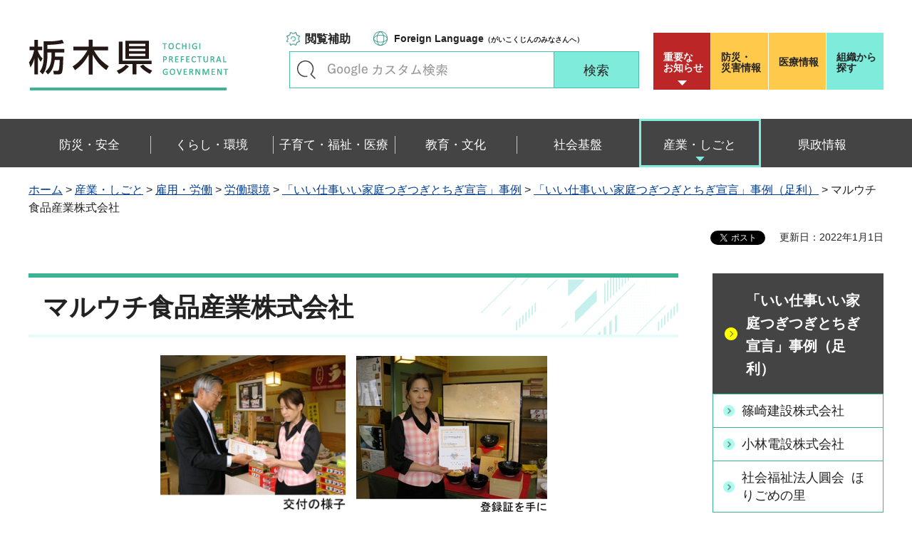

--- FILE ---
content_type: text/html
request_url: https://www.pref.tochigi.lg.jp/f06/work/koyou/roudou/maruuthisyokuhin.html
body_size: 32893
content:
<?xml version="1.0" encoding="utf-8"?>
<!DOCTYPE html PUBLIC "-//W3C//DTD XHTML 1.0 Transitional//EN" "http://www.w3.org/TR/xhtml1/DTD/xhtml1-transitional.dtd">
<html xmlns="http://www.w3.org/1999/xhtml" lang="ja" xml:lang="ja" xmlns:og="http://ogp.me/ns#" xmlns:fb="http://www.facebook.com/2008/fbml">
<head>
<meta http-equiv="Content-Type" content="text/html; charset=utf-8" />
<meta http-equiv="Content-Style-Type" content="text/css" />
<meta http-equiv="Content-Script-Type" content="text/javascript" />

<title>栃木県／マルウチ食品産業株式会社</title>

<meta name="author" content="栃木県" />
<meta property="og:title" content="マルウチ食品産業株式会社" />
<meta property="og:type" content="article" />
<meta property="og:description" content="" />
<meta property="og:url" content="https://www.pref.tochigi.lg.jp/f06/work/koyou/roudou/maruuthisyokuhin.html" />
<meta property="og:image" content="https://www.pref.tochigi.lg.jp/shared/rn/images/sns/logo.png" />
<meta property="og:site_name" content="栃木県" />
<meta property="og:locale" content="ja_jp" />
<meta name="viewport" content="width=device-width, maximum-scale=3.0" />
<meta name="format-detection" content="telephone=no" />
<link href="/shared/rn/style/default.css" rel="stylesheet" type="text/css" media="all" />
<link href="/shared/rn/style/layout.css" rel="stylesheet" type="text/css" media="all" />
<link href="/shared/templates/free_rn/style/edit.css" rel="stylesheet" type="text/css" media="all" />
<link href="/shared/rn/style/smartphone.css" rel="stylesheet" media="only screen and (max-width : 640px)" type="text/css" class="mc_css" />
<link href="/shared/templates/free_rn/style/edit_sp.css" rel="stylesheet" media="only screen and (max-width : 640px)" type="text/css" class="mc_css" />
<link href="/shared/rn/images/favicon/favicon.ico" rel="shortcut icon" type="image/vnd.microsoft.icon" />
<link href="/shared/rn/images/favicon/apple-touch-icon-precomposed.png" rel="apple-touch-icon-precomposed" />
<script type="text/javascript" src="/shared/rn/js/jquery.js"></script>
<script type="text/javascript" src="/shared/rn/js/setting.js"></script>
<script type="text/javascript" src="/shared/system/js/ysruby.js"></script>
<script type="text/javascript" src="/shared/rn/js/readspeaker.js"></script>





<script type="text/javascript" src="/shared/js/ga.js"></script>
<script type="text/javascript" src="/shared/js/ga_social_tracking.js"></script>
<script type="text/javascript">
window.twttr = (function (d,s,id) {
var t, js, fjs = d.getElementsByTagName(s)[0];
if (d.getElementById(id)) return; js=d.createElement(s); js.id=id;
js.src='//platform.twitter.com/widgets.js'; fjs.parentNode.insertBefore(js, fjs);
return window.twttr || (t = { _e: [], ready: function(f){ t._e.push(f) } });
}(document, 'script', 'twitter-wjs'));
// Wait for the asynchronous resources to load
twttr.ready(function(twttr) {
_ga.trackTwitter(); //Google Analytics tracking
});
</script>
</head>
<body class="format_free type_cnt no_javascript">
<div id="fb-root"></div>
<script type="text/javascript">
window.fbAsyncInit = function() {
_ga.trackFacebook(); //Google Analytics tracking
};
(function(d, s, id) {
var js, fjs = d.getElementsByTagName(s)[0];
if (d.getElementById(id)) return;
js = d.createElement(s); js.id = id;
js.src = 'https://connect.facebook.net/ja_JP/sdk.js#xfbml=1&version=v3.0';
fjs.parentNode.insertBefore(js, fjs);
}(document, 'script', 'facebook-jssdk'));
</script>
<script type="text/javascript" src="/shared/rn/js/init.js"></script>
<div id="tmp_wrapper">
<noscript>
<p>このサイトではJavaScriptを使用したコンテンツ・機能を提供しています。JavaScriptを有効にするとご利用いただけます。</p>
</noscript>
<p><a href="#tmp_honbun" class="skip">本文へスキップします。</a></p>
<div id="tmp_heading">

<div id="tmp_header">
<div class="container">
<div id="tmp_hlogo">
<p><a href="/index.html"><span>栃木県</span></a></p>
</div>
<div id="tmp_setting_wrap">
<div id="tmp_means">
<ul class="means_list">
	<li class="func_btn"><a href="javascript:void(0);">閲覧補助</a></li>
	<li class="language_link"><a href="/english/foreignlanguage.html"><span lang="en" xml:lang="en">Foreign Language</span>（がいこくじんのみなさんへ）</a></li>
</ul>
<div id="tmp_search">
<form action="/search/result.html" id="tmp_gsearch_form" name="tmp_gsearch_form">
<div class="wrap_sch_box">
<p class="sch_ttl"><label for="tmp_query">キーワードで探す</label></p>
<p class="sch_box"><input id="tmp_query" name="q" size="31" type="text" /></p>
</div>
<div class="wrap_sch_btn">
<p class="sch_btn"><input id="tmp_sma_func_sch_btn" name="sa" type="submit" value="検索" /></p>
<p id="tmp_sma_search_hidden"><input name="cx" type="hidden" value="016477326117940873376:8yermrtktjq" /><input name="ie" type="hidden" value="UTF-8" /><input name="cof" type="hidden" value="FORID:9" /></p>
</div>
</form>
</div>
</div>
<div id="tmp_header_btn">
<div class="header_btns">
<div class="notice_board"><a href="/juyo/index.html">重要な<br />
お知らせ</a></div>
<div class="disaster_url"><a href="/kurashi/bousai/index.html"><span>防災・</span>災害情報</a></div>
<div class="medical_link"><a href="https://www.iryou.teikyouseido.mhlw.go.jp">医療情報</a></div>
<div class="org_link"><a href="/kensei/kennososhiki/index.html">組織から探す</a></div>
</div>
</div>
</div>
</div>
<ul id="tmp_hnavi_s">
	<li id="tmp_hnavi_lmenu"><a href="/juyo/index.html"><span>緊急・防災</span></a></li>
	<li id="tmp_hnavi_rmenu"><a href="javascript:void(0);"><span>検索<br />
	メニュー</span></a></li>
</ul>
</div>
<div id="tmp_sma_menu">
<div id="tmp_sma_lmenu" class="wrap_sma_sch">
<div class="lmenu_wrap">
<p class="close_btn"><a href="javascript:void(0);"><span>閉じる</span></a></p>
</div>
</div>
<div id="tmp_function" class="function_menu">
<ul class="func_list">
	<li class="setting_func"><a href="/moji/index.html">文字サイズ・色合い変更</a></li>
	<li class="setting_speaker"><a accesskey="L" href="//app-eas.readspeaker.com/cgi-bin/rsent?customerid=8490&amp;lang=ja_jp&amp;readid=tmp_read_contents&amp;url=" onclick="readpage(this.href, 'tmp_readspeaker'); return false;" rel="nofollow" class="rs_href">音声読み上げ</a></li>
	<li class="setting_furigana"><a data-contents="tmp_read_contents" data-target="tmp_read_contents" href="javascript:void(0);" id="furigana">ふりがなON</a></li>
</ul>
<p class="close_btn"><a href="javascript:void(0);"><span>閉じる</span></a></p>
</div>
<div id="tmp_sma_rmenu" class="wrap_sma_sch">
<div class="rmenu_wrap">
<p class="close_btn"><a href="javascript:void(0);"><span>閉じる</span></a></p>
</div>
</div>
</div>
<div id="tmp_wrap_emergency">
<div class="container">
<div id="tmp_emergency">
<div id="tmp_emergency_ttl">
<p>重要なお知らせ</p>
</div>
<div id="tmp_emergency_cnt">&nbsp;</div>
</div>
<p class="close_btn"><a href="javascript:void(0);"><span>閉じる</span></a></p>
</div>
</div>


<div class="gnavi">
<div class="container">
<ul>
	<li class="glist1"><a href="/bousai-anzen/index.html"><span>防災・安全</span></a></li>
	<li class="glist2"><a href="/kurashi/index.html"><span>くらし・環境</span></a></li>
	<li class="glist3"><a href="/fukushi/index.html"><span>子育て・福祉・医療</span></a></li>
	<li class="glist4"><a href="/kyouiku/index.html"><span>教育・文化</span></a></li>
	<li class="glist5"><a href="/shakaikiban/index.html"><span>社会基盤</span></a></li>
	<li class="glist6"><a href="/sangyou/index.html"><span>産業・しごと</span></a></li>
	<li class="glist7"><a href="/kensei/index.html"><span>県政情報</span></a></li>
</ul>
</div>
</div>

</div>
<div id="tmp_pankuzu">
<div class="container">
<p><a href="/index.html">ホーム</a> &gt; <a href="/sangyou/index.html">産業・しごと</a> &gt; <a href="/sangyou/koyou/index.html">雇用・労働</a> &gt; <a href="/sangyou/koyou/roudoukankyou/index.html">労働環境</a> &gt; <a href="/f06/work/koyou/roudou/senngennjirei.html">「いい仕事いい家庭つぎつぎとちぎ宣言」事例</a> &gt; <a href="/f06/work/koyou/roudou/sengenasikaga.html">「いい仕事いい家庭つぎつぎとちぎ宣言」事例（足利）</a> &gt; マルウチ食品産業株式会社</p>
</div>
</div>
<div id="tmp_wrapper2" class="container">
<div id="tmp_wrap_custom_update">
<div id="tmp_custom_update">

<div id="tmp_social_plugins"><div class="social_media_btn line_btn">
<span>
<script type="text/javascript" src="//media.line.me/js/line-button.js?v=20140411" ></script>
<script type="text/javascript">
new media_line_me.LineButton({"pc":false,"lang":"ja","type":"a"});
</script>
</span>
</div><div class="social_media_btn facebook_btn">
<div data-href="https://www.pref.tochigi.lg.jp/f06/work/koyou/roudou/maruuthisyokuhin.html" data-layout="button_count" data-size="small" data-mobile-iframe="true" class="fb-share-button"></div>
</div>
<div class="social_media_btn twitter_btn">
<a href="https://twitter.com/share" data-url="https://www.pref.tochigi.lg.jp/f06/work/koyou/roudou/maruuthisyokuhin.html" data-text="マルウチ食品産業株式会社" data-lang="ja" class="twitter-share-button">ツイート</a>
<script type="text/javascript">!function(d,s,id){var js,fjs=d.getElementsByTagName(s)[0],p=/^http:/.test(d.location)?'http':'https';if(!d.getElementById(id)){js=d.createElement(s);js.id=id;js.src=p+'://platform.twitter.com/widgets.js';fjs.parentNode.insertBefore(js,fjs);}}(document, 'script', 'twitter-wjs');</script>
</div>
</div>


<p id="tmp_update">更新日：2022年1月1日</p>

</div>
</div>
<div id="tmp_wrap_main" class="column_rnavi">
<div id="tmp_main">
<div class="wrap_col_main">
<div class="col_main">
<p id="tmp_honbun" class="skip">ここから本文です。</p>
<div id="tmp_readspeaker" class="rs_preserve rs_skip rs_splitbutton rs_addtools rs_exp"></div>
<div id="tmp_read_contents">


<div id="tmp_contents">

<h1>マルウチ食品産業株式会社</h1>

<p style="text-align: center;">&nbsp;<img alt="交付の様子" height="220" src="/f06/work/koyou/roudou/images/1276473358540_2.jpg" width="260" />&nbsp; &nbsp;<img alt="登録証を手に" height="219" src="/f06/work/koyou/roudou/images/1276473359310_2.jpg" width="268" />&nbsp;</p>
<p style="text-align: center;">&nbsp;<img alt="外観" height="223" src="/f06/work/koyou/roudou/images/1276473359526_2.jpg" width="270" /></p>
<p style="text-align: center;">&nbsp;<img alt="マルウチ食品産業" height="637" src="/f06/work/koyou/roudou/images/55.jpg" width="600" /></p>



</div>
</div>
<div id="tmp_inquiry">
<div id="tmp_inquiry_ttl">
<p>お問い合わせ</p>
</div>
<div id="tmp_inquiry_cnt">
<div class="inquiry_parts">
<p>労働政策課</p>
<p>〒320-8501&nbsp;宇都宮市塙田1-1-20　県庁舎本館6階</p>
</div>
</div>
</div>
</div>
</div>
<div class="wrap_col_rgt_navi">
<div class="col_rgt_navi">

<div id="tmp_lnavi">
<div id="tmp_lnavi_ttl">
<p><a href="/f06/work/koyou/roudou/sengenasikaga.html">「いい仕事いい家庭つぎつぎとちぎ宣言」事例（足利）</a></p>
</div>
<div id="tmp_lnavi_cnt">
<ul>
<li><a href="/f06/work/koyou/roudou/shinozakikennsetukabushikigaisha.html">篠崎建設株式会社</a></li>
<li><a href="/f06/work/koyou/roudou/kobayashidennsetukabusikigaisha.html">小林電設株式会社</a></li>
<li><a href="/f06/work/koyou/roudou/syakaihukusihoujinmadokakai.html">社会福祉法人圓会 &nbsp;ほりごめの里</a></li>
<li><a href="/f06/work/koyou/roudou/kabushikigaisyatakenaka.html">株式会社竹中</a></li>
<li><a href="/f06/work/koyou/roudou/kabushikigaisyaotiaidoboku.html">株式会社落合土木</a></li>
<li><a href="/f06/work/koyou/roudou/ashikagaotonakodomosikakyouseisika.html">足利おとなこども歯科・矯正歯科</a></li>
<li><a href="/f06/work/koyou/roudou/yoshidapurakougyou.html">足利吉田工業株式会社</a></li>
<li><a href="/f06/work/koyou/roudou/aokisetubikougyoukabusikikaisya.html">青木設備工業株式会社</a></li>
<li><a href="/f06/work/koyou/roudou/syakaihukusihoujintoyookahukusikaikeihiroujinho-mukeahausu.html">社会福祉法人豊岡福祉会 軽費老人ホーム ケアハウス天王</a></li>
<li><a href="/f06/work/koyou/roudou/sengen/sanosinnyoukinnko.html">佐野信用金庫</a></li>
<li><a href="/f06/work/koyou/roudou/sengen/kabushikikaishate-pi-enusennsuikaku.html">株式会社テーピーエヌ・仙水閣</a></li>
<li><a href="/f06/work/koyou/roudou/20230214kabusikikaishasaitousetubi.html">株式会社齋藤設備</a></li>
<li><a href="/f06/work/koyou/roudou/sengen/kyouwakennsetukabusikikaisha.html">共和建設株式会社</a></li>
<li><a href="/f06/work/koyou/roudou/20230206ibskonsatutelingukabusikikaisha.html">IBSコンサルティング株式会社</a></li>
<li><a href="/f06/work/koyou/roudou/kabusikikaishatotisenn.html">株式会社トチセン</a></li>
<li><a href="/f06/work/koyou/roudou/20220915suzukisanngyou.html">鈴木産業株式会社</a></li>
<li><a href="/f06/work/koyou/roudou/okanoyagumi.html">株式会社岡ノ谷組</a></li>
<li><a href="/f06/work/koyou/roudou/kabusikikaishayosikenn.html">株式会社吉建</a></li>
<li><a href="/f06/work/koyou/roudou/sannkoukougyoukabusikikaisha.html">三興工業株式会社</a></li>
<li><a href="/f06/work/koyou/roudou/kawadajutakusetsubi.html">有限会社カワダ住宅設備</a></li>
<li><a href="/f06/work/koyou/roudou/keimyu.html">ケイミュー株式会社 足利工場</a></li>
<li><a href="/f06/work/koyou/roudou/worldstay.html">株式会社ワールドステイ</a></li>
<li><a href="/f06/work/koyou/roudou/sansinn.html">株式会社サンシン</a></li>
<li><a href="/f06/work/koyou/roudou/keahausuhikoyanosato.html">社会福祉法人 &nbsp;真善会 &nbsp;ケアハウスひこやの里</a></li>
<li><a href="/f06/work/koyou/roudou/tatsumi.html">株式会社タツミ</a></li>
<li><a href="/f06/work/koyou/roudou/maruuthisyokuhin.html">マルウチ食品産業株式会社</a></li>
<li><a href="/f06/work/koyou/roudou/marusyou.html">丸昌産業株式会社</a></li>
<li><a href="/f06/work/koyou/roudou/tokyosyokuhin.html">東京食品産業株式会社</a></li>
<li><a href="/f06/work/koyou/roudou/denpaseiki.html">電波精器株式会社</a></li>
<li><a href="/f06/work/koyou/roudou/kurihara.html">株式会社クリハラ</a></li>
<li><a href="/f06/work/koyou/roudou/kanekokensetsu.html">株式会社金子建設</a></li>
<li><a href="/f06/work/koyou/roudou/shouda.html">正田フーズ株式会社</a></li>
<li><a href="/f06/work/koyou/roudou/fijisengikou.html">フジセン技工株式会社</a></li>
<li><a href="/f06/work/koyou/roudou/jfcsano.html">株式会社日本政策金融公庫　佐野支店</a></li>
<li><a href="/f06/work/koyou/roudou/fukaiseisakusyo.html">株式会社深井製作所</a></li>
<li><a href="/f06/work/koyou/roudou/acs.html">株式会社エーシーエス</a></li>
<li><a href="/f06/work/koyou/roudou/kikuchigear.html">菊地歯車株式会社</a></li>
<li><a href="/f06/work/koyou/roudou/tyokyofood.html">株式会社東京フード</a></li>
<li><a href="/f06/work/koyou/roudou/nakatajidousha.html">株式会社中田自動車整備工場</a></li>
<li><a href="/f06/work/koyou/roudou/fujikan.html">藤管工株式会社</a></li>
<li><a href="/f06/work/koyou/roudou/ashikagaoyamasinyoukinko.html">足利小山信用金庫</a></li>
<li><a href="/f06/work/koyou/roudou/sengen/asikagamutumikai.html">社会福祉法人足利むつみ会</a></li>
<li><a href="/f06/work/koyou/roudou/sengen/fukuihoikuen.html">社会福祉法人足利むつみ会 ふくい保育園</a></li>
<li><a href="/f06/work/koyou/roudou/sengen/puromunadohikoya.html">社会福祉法人真善会　特別養護老人ホーム　プロムナードひこや</a></li>
<li><a href="/f06/work/koyou/roudou/sengen/proactive.html">株式会社プロアクティブ</a></li>
<li><a href="/f06/work/koyou/roudou/syowadenki.html">昭和電機株式会社</a></li>
<li><a href="/f06/work/koyou/roudou/sanosyoukoukaigisyo.html">佐野商工会議所</a></li>
<li><a href="/f06/work/koyou/roudou/ashikagaseikotsuin.html">株式会社仁 &nbsp;あしかが整体院・パーソナルジム</a></li>
<li><a href="/f06/work/koyou/roudou/ryomomaruzen.html">両毛丸善株式会社</a></li>
<li><a href="/f06/work/koyou/roudou/endosyokuhin.html">遠藤食品株式会社</a></li>
<li><a href="/f06/work/koyou/roudou/sanocabletv.html">佐野ケーブルテレビ株式会社</a></li>
<li><a href="/f06/work/koyou/roudou/himawari_hananohiroba.html">有限会社ひまわり・佐野ショートステイ・デイサービスセンター花の広場</a></li>
<li><a href="/f06/work/koyou/roudou/himawari_meisuinosato.html">社会福祉法人ひまわり会・特別養護老人ホーム明水の里</a></li>
<li><a href="/f06/work/koyou/roudou/tamurasyasinkan_sano.html">株式会社田村写真館 &nbsp;天使の森 &nbsp;佐野オリヴィエ</a></li>
<li><a href="/f06/work/koyou/roudou/saneidenshi.html">有限会社山栄電子</a></li>
<li><a href="/f06/work/koyou/roudou/awashimado.html">株式会社あわしま堂 &nbsp;栃木佐野工場</a></li>
<li><a href="/f06/work/koyou/roudou/ashikagasyoukoukaigisyo.html">足利商工会議所</a></li>
<li><a href="/f06/work/koyou/roudou/ashikagashisakanishisyokokai.html">足利市坂西商工会</a></li>
<li><a href="/f06/work/koyou/roudou/kuwasakikai.html">医療法人 &nbsp;社団 &nbsp;桑崎会</a></li>
<li><a href="/f06/work/koyou/roudou/sanoshakyo.html">社会福祉法人 &nbsp;佐野市社会福祉協議会</a></li>
<li><a href="/f06/work/koyou/roudou/tjr_sano.html">株式会社TJR　佐野営業所</a></li>
<li><a href="/f06/work/koyou/roudou/daiq3koubou.html">DAIQ3工房 &nbsp;熊倉工務店</a></li>
<li><a href="/f06/work/koyou/roudou/seihou.html">株式会社セイホウ</a></li>
<li><a href="/f06/work/koyou/roudou/marusan.html">株式会社マルサン</a></li>
<li><a href="/f06/work/koyou/roudou/sanoshiaso_shokokai.html">佐野市あそ商工会</a></li>
<li><a href="/f06/work/koyou/roudou/magokorokai.html">社会福祉法人真心会</a></li>
<li><a href="/f06/work/koyou/roudou/soseki.html">株式会社ソーセキ</a></li>
<li><a href="/f06/work/koyou/roudou/mitsufuku.html">三福工業株式会社</a></li>
<li><a href="/f06/work/koyou/roudou/kiyokuni.html">株式会社清国</a></li>
<li><a href="/f06/work/koyou/roudou/sanogas.html">佐野ガス株式会社</a></li>
<li><a href="/f06/work/koyou/roudou/namisato.html">株式会社波里</a></li>
<li><a href="/f06/work/koyou/roudou/sengen/radicalsuppor.html">株式会社ラディカルサポート</a></li>
<li><a href="/f06/work/koyou/roudou/sengen/globalactionpartners.html">有限会社グローバルアクションパートナーズ</a></li>
<li><a href="/f06/work/koyou/roudou/nikkensangyo.html">ニッケン産業株式会社</a></li>
<li><a href="/f06/work/koyou/roudou/shimada.html">有限会社島田製作所</a></li>
<li><a href="/f06/work/koyou/roudou/sengen/tamegai.html">株式会社タメガイ</a></li>
<li><a href="/f06/work/koyou/roudou/sengen/tennouhoikuen.html">社会福祉法人豊岡福祉会 天王保育園</a></li>
<li><a href="/f06/work/koyou/roudou/mashinkensetsu.html">株式会社真進建設</a></li>
<li><a href="/f06/work/koyou/roudou/yamatoesuron.html">ヤマトエスロン株式会社 関東工場</a></li>
<li><a href="/f06/work/koyou/roudou/shinnwabosai.html">信和防災有限会社</a></li>
<li><a href="/f06/work/koyou/roudou/ashikagadennso.html">足利電装株式会社</a></li>
<li><a href="/f06/work/koyou/roudou/ashikagatoto.html">足利東都給食株式会社</a></li>
<li><a href="/f06/work/koyou/roudou/ashikagainnsatsu.html">足利印刷株式会社</a></li>
<li><a href="/f06/work/koyou/roudou/kantoshikan.html">関東紙管株式会社</a></li>
<li><a href="/f06/work/koyou/roudou/nihondensan.html">日本電産コパル電子株式会社 &nbsp;佐野事業所</a></li>
<li><a href="/f06/work/koyou/roudou/oomugikoboroa.html">株式会社大麦工房ロア</a></li>
<li><a href="/f06/work/koyou/roudou/ashikagaryonohoikuen.html">社会福祉法人両野福祉会 保育所型 認定こども園 両野こども園</a></li>
<li><a href="/f06/work/koyou/roudou/kyoyosangyo.html">協洋産業株式会社</a></li>
<li><a href="/f06/work/koyou/roudou/ashikagayouchien.html">認定こども園　足利幼稚園</a></li>
<li><a href="/f06/work/koyou/roudou/gyaban.html">株式会社ギャバンロジスティクス本部関東工場</a></li>
<li><a href="/f06/work/koyou/roudou/koundohonten.html">有限会社香雲堂本店</a></li>
<li><a href="/f06/work/koyou/roudou/bantekku.html">株式会社バンテック</a></li>
<li><a href="/f06/work/koyou/roudou/ahikagamutumikaidonarudo.html">社会福祉法人足利むつみ会 ドナルド</a></li>
<li><a href="/f06/work/koyou/roudou/ashikagamutumikaiaozora.html">社会福祉法人足利むつみ会 特別養護老人ホーム 青空</a></li>
<li><a href="/f06/work/koyou/roudou/fujiseipan.html">藤製パン株式会社 パン専門店茶々</a></li>
<li><a href="/f06/work/koyou/roudou/yatabe.html">株式会社谷田部</a></li>
<li><a href="/f06/work/koyou/roudou/nkk.html">エヌケーケー株式会社</a></li>
<li><a href="/f06/work/koyou/roudou/syaroushihoujinochioffice.html">社会保険労務士法人OCHI OFFICE</a></li>
<li><a href="/f06/work/koyou/roudou/nakazatokensetu.html">中里建設株式会社</a></li>
<li><a href="/f06/work/koyou/roudou/hoasi.html">株式会社ホアシ</a></li>
<li><a href="/f06/work/koyou/roudou/toatersumo.html">東亜鉄網株式会社</a></li>
<li><a href="/f06/work/koyou/roudou/toa.html">ＴＯＡ株式会社</a></li>
<li><a href="/f06/work/koyou/roudou/shimadasyozi.html">株式会社島田商事</a></li>
<li><a href="/f06/work/koyou/roudou/iizukasetsubikogyo.html">飯塚設備工業株式会社</a></li>
<li><a href="/f06/work/koyou/roudou/kimuradokenn.html">株式会社木村土建</a></li>
<li><a href="/f06/work/koyou/roudou/okadareinetukikou.html">岡田冷熱機工株式会社</a></li>
<li><a href="/f06/work/koyou/roudou/hanndakoudennsya.html">株式会社半田工電社</a></li>
<li><a href="/f06/work/koyou/roudou/tatekennsetu.html">株式会社楯建設</a></li>
<li><a href="/f06/work/koyou/roudou/maruyamakensetukougyou.html">丸山建設工業株式会社</a></li>
<li><a href="/f06/work/koyou/roudou/kubotagumi.html">株式会社久保田組</a></li>
<li><a href="/f06/work/koyou/roudou/koidejapansanoeigyousyo.html">KOIDE JAPAN株式会社佐野事業所</a></li>
<li><a href="/f06/work/koyou/roudou/ashikagaizumi.html">認定こども園 足利いずみ幼稚園</a></li>
<li><a href="/f06/work/koyou/roudou/lyndenbi-ai.html">リンデン・ビーアイ株式会社</a></li>
<li><a href="/f06/work/koyou/roudou/kobayasiisho.html">株式会社小林衣裳 アルシオーネ・コート</a></li>
<li><a href="/f06/work/koyou/roudou/blastkogyo.html">ブラスト工業株式会社</a></li>
<li><a href="/f06/work/koyou/roudou/marunigakubuchigazaiten.html">マルニ額縁画材店（マルニ商事株式会社）</a></li>
<li><a href="/f06/work/koyou/roudou/nagayamatekkojyo.html">有限会社長山鉄工所 野菜製造事業部</a></li>
<li><a href="/f06/work/koyou/roudou/kansoenjiniaring.html">関綜エンジニアリング株式会社</a></li>
<li><a href="/f06/work/koyou/roudou/newmiyakohotel.html">株式会社ニューミヤコホテル</a></li>
<li><a href="/f06/work/koyou/roudou/tokusyuabeseihannjyo.html">株式会社特殊阿部製版所北関東営業所</a></li>
<li><a href="/f06/work/koyou/roudou/kobadenn.html">株式会社小林電気商会</a></li>
<li><a href="/f06/work/koyou/roudou/ochioffice.html">株式会社越智オフィス</a></li>
<li><a href="/f06/work/koyou/roudou/mimeikai.html">社会福祉法人美明会</a></li>
<li><a href="/f06/work/koyou/roudou/itatsu.html">株式会社板通</a></li>
<li><a href="/f06/work/koyou/roudou/joy.html">株式会社Ｊ・Ｏ・Ｙ</a></li>
<li><a href="/f06/work/koyou/roudou/zennrinngakuenn.html">社会福祉法人善隣学園常念寺保育園</a></li>
<li><a href="/f06/work/koyou/roudou/miyoshikougyou.html">三好砿業株式会社</a></li>
<li><a href="/f06/work/koyou/roudou/miyakodress.html">株式会社都ドレス</a></li>
<li><a href="/f06/work/koyou/roudou/minagawabyouin.html">医療法人社団隆成会 皆川病院 介護老人保健施設 四恩苑</a></li>
<li><a href="/f06/work/koyou/roudou/iwasawakensetsu.html">岩澤建設株式会社</a></li>
<li><a href="/f06/work/koyou/roudou/hld.html">ハートランド・データ株式会社</a></li>
<li><a href="/f06/work/koyou/roudou/maruya.html">株式会社マルヤ</a></li>
<li><a href="/f06/work/koyou/roudou/ogurakinzoku.html">オグラ金属株式会社</a></li>
<li><a href="/f06/work/koyou/roudou/siodasyokuhin.html">株式会社シオダ食品 </a></li>
<li><a href="/f06/work/koyou/roudou/kamimotosportsclinic.html">医療法人一燈会 かみもとスポーツクリニック</a></li>
<li><a href="/f06/work/koyou/roudou/nakayamagakuen.html">学校法人中山学園</a></li>
<li><a href="/f06/work/koyou/roudou/wataraseterebi.html">わたらせテレビ株式会社</a></li>
<li><a href="/f06/work/koyou/roudou/yabagawayouchien.html">学校法人 矢場川幼稚園</a></li>
<li><a href="/f06/work/koyou/roudou/kashiwase.html">株式会社カシワセ</a></li>
<li><a href="/f06/work/koyou/roudou/aeroedge.html">AeroEdge株式会社</a></li>
<li><a href="/f06/work/koyou/roudou/tosetsu.html">有限会社トーセツ</a></li>
<li><a href="/f06/work/koyou/roudou/iizukasemento.html">株式会社飯塚セメント工業所</a></li>
<li><a href="/f06/work/koyou/roudou/nittousanngyoukabusikigaisya.html">日東産業株式会社</a></li>
<li><a href="/f06/work/koyou/roudou/wadanobutekkusu.html">有限会社ワダノブテックス</a></li>
<li><a href="/f06/work/koyou/roudou/marukyo.html">株式会社マルキョー</a></li>
<li><a href="/f06/work/koyou/roudou/apitaasikagaten.html">ユニー株式会社アピタ足利店</a></li>
<li><a href="/f06/work/koyou/roudou/hanazonoyoutien.html">学校法人花園幼稚園</a></li>
<li><a href="/f06/work/koyou/roudou/manzou.html">株式会社万蔵</a></li>
<li><a href="/f06/work/koyou/roudou/ashikagakurumiyouchien.html">足利くるみ幼稚園</a></li>
<li><a href="/f06/work/koyou/roudou/teraokaseisakujyo.html">株式会社寺岡製作所 &nbsp;佐野工場</a></li>
<li><a href="/f06/work/koyou/roudou/yoshikawayusi.html">株式会社吉川油脂</a></li>
<li><a href="/f06/work/koyou/roudou/yamamaehoikuen.html">社会福祉法人法光会やままえ保育園</a></li>
<li><a href="/f06/work/koyou/roudou/hiyorikidshome.html">株式会社ひよりキッズホーム</a></li>
<li><a href="/f06/work/koyou/roudou/nihontekusutya.html">日本テクスチャー株式会社</a></li>
<li><a href="/f06/work/koyou/roudou/hoyuinsatu.html">株式会社朋友印刷</a></li>
<li><a href="/f06/work/koyou/roudou/tuapo-to.html">株式会社シアポート</a></li>
<li><a href="/f06/work/koyou/roudou/karusonikkukannsei.html">マレリ株式会社 実験研究センター</a></li>
<li><a href="/f06/work/koyou/roudou/shinmeiwakougyou.html">新明和工業株式会社 特装車事業部 佐野工場</a></li>
<li><a href="/f06/work/koyou/roudou/tokojigakuen.html">学校法人東光寺学園</a></li>
<li><a href="/f06/work/koyou/roudou/foruteguroumedikaru.html">フォルテ グロウ メディカル株式会社</a></li>
<li><a href="/f06/work/koyou/roudou/daiseki.html">株式会社ダイセキ 関東事業所</a></li>
<li><a href="/f06/work/koyou/roudou/bandokagaku.html">バンドー化学 株式会社 足利工場</a></li>
<li><a href="/f06/work/koyou/roudou/konchinentaruhome.html">コンチネンタルホーム 株式会社</a></li>
<li><a href="/f06/work/koyou/roudou/sengen/totinomigakuen.html">社会福祉法人とちのみ会とちのみ学園</a></li>
<li><a href="/f06/work/koyou/roudou/sengen/totinomikaiizumi.html">社会福祉法人とちのみ会和泉</a></li>
<li><a href="/f06/work/koyou/roudou/sengen/totinomikaikonakanomori.html">社会福祉法人とちのみ会こなかの森</a></li>
<li><a href="/f06/work/koyou/roudou/sengen/totinomikaidonguri.html">社会福祉法人とちのみ会どんぐり</a></li>
<li><a href="/f06/work/koyou/roudou/sengen/totinomikaiyuzuriha.html">社会福祉法人とちのみ会ゆずりは</a></li>
<li><a href="/f06/work/koyou/roudou/sengen/totinomikaiyosimizu.html">社会福祉法人とちのみ会吉水ゆずりは</a></li>
<li><a href="/f06/work/koyou/roudou/sengen/huromuasanuma.html">社会福祉法人とちのみ会フロム浅沼</a></li>
<li><a href="/f06/work/koyou/roudou/sengen/daikyoukensetu.html">大協建設株式会社</a></li>
<li><a href="/f06/work/koyou/roudou/sengen/daiitishuzo.html">第一酒造株式会社</a></li>
<li><a href="/f06/work/koyou/roudou/sengen/yosidaunso.html">吉田運送株式会社</a></li>
<li><a href="/f06/work/koyou/roudou/sengen/nakada.html">株式会社ナカダ</a></li>
<li><a href="/f06/work/koyou/roudou/sengen/utidanamakon.html">内田生コン株式会社</a></li>
<li><a href="/f06/work/koyou/roudou/sengen/simotukedoboku.html">株式会社下野土木</a></li>
<li><a href="/f06/work/koyou/roudou/sengen/yosizawaems.html">吉澤エムス株式会社</a></li>
<li><a href="/f06/work/koyou/roudou/sengen/ashikagasiseiso.html">足利市清掃事業株式会社</a></li>
<li><a href="/f06/work/koyou/roudou/sengen/gurannbisutahotel.html">株式会社グランビスタホテル＆リゾート 佐野ハイウエイレストラン</a></li>
<li><a href="/f06/work/koyou/roudou/sengen/urushibara.html">有限会社 邦史会 居宅介護複合施設 うるしばら</a></li>
<li><a href="/f06/work/koyou/roudou/sengen/sanogodojidosya.html">佐野合同自動車株式会社</a></li>
</ul>
</div>
</div>


<div class="rgt_banner">
<div class="rgt_banner_ttl">
<p>バナー広告</p>
</div>
<div class="rgt_banner_cnt"><script src="/shared/system/js/common/utility.js" type="text/javascript"></script>
<script src="/shared/system/js/banner/banner_rand_prev.js" type="text/javascript"></script>
<script type="text/javascript">
<!--
document.write('<div id="advert_area_0" class="banner"></div>');
var advert_0 = new KoukokuPublish();
advert_0.LoadData(0,2);
//-->
</script><noscript><p><a href="/banner/2/banner_list_2.html">広告一覧ページへ</a></p></noscript></div>
<div class="advertising_btn"><a href="/c05/kensei/kouhou/hp/banner.html">広告掲載のご案内</a></div>
</div>

</div>
</div>
</div>
</div>
</div>

<div id="tmp_wrap_footer">
<div id="tmp_footer">
<div class="container">
<div class="pnavi used_bg_img">
<p class="ptop"><a href="#tmp_wrapper"><span>ページの先頭へ戻る</span></a></p>
</div>
<div class="footer_lft">
<div class="footer_ttl_wrap">
<div class="footer_ttl">
<p class="ttl_name"><span>栃木県庁</span></p>
<p class="ttl_link"><a href="/kensei/kennososhiki/chousha/index.html">庁舎案内</a></p>
<p class="ttl_des">TOCHIGI PREFECTURAL GOVERNMENT</p>
</div>
</div>
<div class="footer_cnt">
<address>
<p class="footer_number">法人番号：5000020090000</p>
<p class="footer_address">〒320-8501　栃木県宇都宮市塙田1-1-20</p>
<p class="footer_phone">電話番号：028-623-2323</p>
</address>
</div>
</div>
<div class="footer_rgt">
<ul class="fnavi">
	<li><a href="/kensei/kouhou/hp/chosakuken/index.html">リンク・著作権・免責事項</a></li>
	<li><a href="/c05/pref/kouhou/kouhoushi/mobile.html">携帯サイト</a></li>
	<li><a href="/c05/pref/kouhou/kouhoushi/privacy.html">個人情報保護方針</a></li>
	<li><a href="/c05/kensei/kouhou/hp/tukaikata.html">サイト利用案内</a></li>
	<li><a href="/accessibility/index.html">ウェブアクセシビリティ方針</a></li>
	<li><a href="/c05/kensei/kouhou/hp/otoiawase.html">お問い合わせ</a></li>
	<li><a href="/sitemap/index.html">サイトマップ</a></li>
	<li><a href="/b06/system/gaido/annai/access.html">県庁舎へのアクセス</a></li>
</ul>
</div>
<div class="copyright_wrap">
<p lang="en" xml:lang="en" class="copyright">Copyright &copy; Tochigi Prefecture. All Rights Reserved.</p>
</div>
</div>
</div>
</div>

</div>
<script type="text/javascript" src="/shared/rn/js/function.js"></script>
<script type="text/javascript" src="/shared/rn/js/main.js"></script>
</body>
</html>
